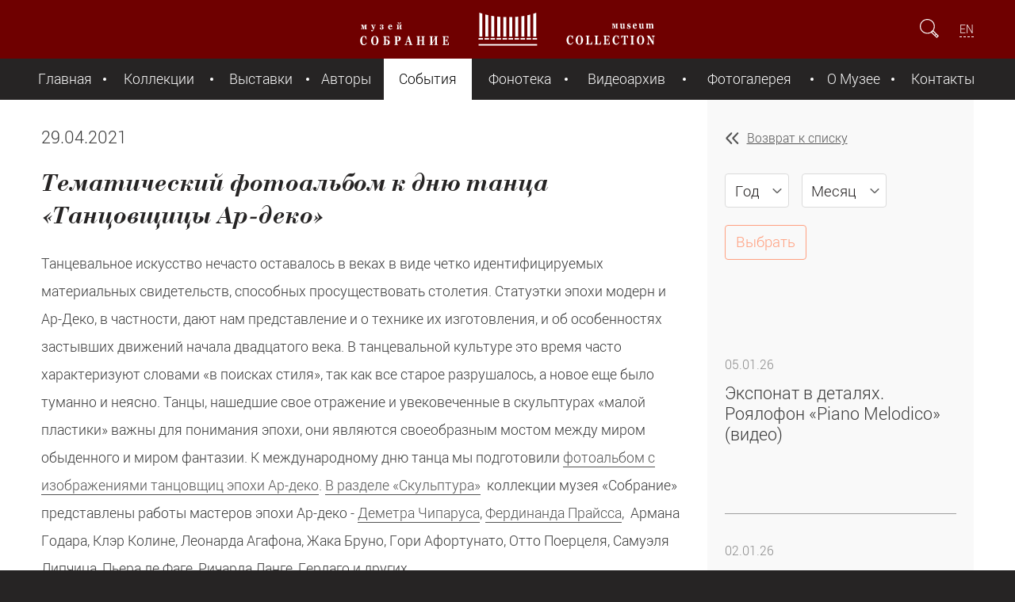

--- FILE ---
content_type: text/html; charset=utf-8
request_url: https://mus-col.com/events/28494/
body_size: 10355
content:
<!DOCTYPE html>
<html lang="ru">
	<head>
		<meta charset="utf-8">
		<meta http-equiv="X-UA-Compatible" content="IE=edge">
		<meta name="viewport" content="initial-scale=1.0, maximum-scale=2.0, minimum-scale=1.0, width=device-width, height=device-height"/>
		<meta name="yandex-verification" content="6fa86707950c2b08" />
		<meta http-equiv="Cache-Control" content="max-age=3600, must-revalidate" />
		<title>Тематический фотоальбом к дню танца «Танцовщицы Ар-деко»</title>
		<meta http-equiv="Content-Type" content="text/html; charset=UTF-8" />
<meta name="robots" content="index, follow" />
<meta name="keywords" content="Танцы эпохи Ар-деко, скульптуры танцовщиц, искусство танца, модерн, Деметр Чипарус, Фердинанд Прайсс, Арман Годар, Клэр Колине, Жак Бруно, Пьер ле Фаге, Ричард Ланге." />
<meta name="description" content="Изображения танцовщиц эпохи Ар-деко в скульптурах «малой пластики», мост между миром фантазии и реальным миром, культура танца в эпоху Ар-деко, мировые войны, джаз, фокстрот, чарльстон." />
<script data-skip-moving="true">(function(w, d) {var v = w.frameCacheVars = {"CACHE_MODE":"HTMLCACHE","storageBlocks":[],"dynamicBlocks":{"LkGdQn":"14df32f424e0","XEVOpk":"61b789132845","lCwCrB":"3020010a8290","4enrz3":"6cbd31065a33"},"AUTO_UPDATE":true,"AUTO_UPDATE_TTL":120,"version":2};var inv = false;if (v.AUTO_UPDATE === false){if (v.AUTO_UPDATE_TTL && v.AUTO_UPDATE_TTL > 0){var lm = Date.parse(d.lastModified);if (!isNaN(lm)){var td = new Date().getTime();if ((lm + v.AUTO_UPDATE_TTL * 1000) >= td){w.frameRequestStart = false;w.preventAutoUpdate = true;return;}inv = true;}}else{w.frameRequestStart = false;w.preventAutoUpdate = true;return;}}var r = w.XMLHttpRequest ? new XMLHttpRequest() : (w.ActiveXObject ? new w.ActiveXObject("Microsoft.XMLHTTP") : null);if (!r) { return; }w.frameRequestStart = true;var m = v.CACHE_MODE; var l = w.location; var x = new Date().getTime();var q = "?bxrand=" + x + (l.search.length > 0 ? "&" + l.search.substring(1) : "");var u = l.protocol + "//" + l.host + l.pathname + q;r.open("GET", u, true);r.setRequestHeader("BX-ACTION-TYPE", "get_dynamic");r.setRequestHeader("X-Bitrix-Composite", "get_dynamic");r.setRequestHeader("BX-CACHE-MODE", m);r.setRequestHeader("BX-CACHE-BLOCKS", v.dynamicBlocks ? JSON.stringify(v.dynamicBlocks) : "");if (inv){r.setRequestHeader("BX-INVALIDATE-CACHE", "Y");}try { r.setRequestHeader("BX-REF", d.referrer || "");} catch(e) {}if (m === "APPCACHE"){r.setRequestHeader("BX-APPCACHE-PARAMS", JSON.stringify(v.PARAMS));r.setRequestHeader("BX-APPCACHE-URL", v.PAGE_URL ? v.PAGE_URL : "");}r.onreadystatechange = function() {if (r.readyState != 4) { return; }var a = r.getResponseHeader("BX-RAND");var b = w.BX && w.BX.frameCache ? w.BX.frameCache : false;if (a != x || !((r.status >= 200 && r.status < 300) || r.status === 304 || r.status === 1223 || r.status === 0)){var f = {error:true, reason:a!=x?"bad_rand":"bad_status", url:u, xhr:r, status:r.status};if (w.BX && w.BX.ready && b){BX.ready(function() {setTimeout(function(){BX.onCustomEvent("onFrameDataRequestFail", [f]);}, 0);});}w.frameRequestFail = f;return;}if (b){b.onFrameDataReceived(r.responseText);if (!w.frameUpdateInvoked){b.update(false);}w.frameUpdateInvoked = true;}else{w.frameDataString = r.responseText;}};r.send();var p = w.performance;if (p && p.addEventListener && p.getEntries && p.setResourceTimingBufferSize){var e = 'resourcetimingbufferfull';var h = function() {if (w.BX && w.BX.frameCache && w.BX.frameCache.frameDataInserted){p.removeEventListener(e, h);}else {p.setResourceTimingBufferSize(p.getEntries().length + 50);}};p.addEventListener(e, h);}})(window, document);</script>
<script data-skip-moving="true">(function(w, d, n) {var cl = "bx-core";var ht = d.documentElement;var htc = ht ? ht.className : undefined;if (htc === undefined || htc.indexOf(cl) !== -1){return;}var ua = n.userAgent;if (/(iPad;)|(iPhone;)/i.test(ua)){cl += " bx-ios";}else if (/Windows/i.test(ua)){cl += ' bx-win';}else if (/Macintosh/i.test(ua)){cl += " bx-mac";}else if (/Linux/i.test(ua) && !/Android/i.test(ua)){cl += " bx-linux";}else if (/Android/i.test(ua)){cl += " bx-android";}cl += (/(ipad|iphone|android|mobile|touch)/i.test(ua) ? " bx-touch" : " bx-no-touch");cl += w.devicePixelRatio && w.devicePixelRatio >= 2? " bx-retina": " bx-no-retina";if (/AppleWebKit/.test(ua)){cl += " bx-chrome";}else if (/Opera/.test(ua)){cl += " bx-opera";}else if (/Firefox/.test(ua)){cl += " bx-firefox";}ht.className = htc ? htc + " " + cl : cl;})(window, document, navigator);</script>


<link href="/_assets/css/style.min.css?1732204592105079" type="text/css"  data-template-style="true"  rel="stylesheet" />
<link href="/_assets/css/jplayer.min.css?158893809411384" type="text/css"  data-template-style="true"  rel="stylesheet" />
<link href="/_assets/css/style2.css?15888497533979" type="text/css"  data-template-style="true"  rel="stylesheet" />
<link href="/_assets/css/fancy.min.css?15620573275599" type="text/css"  data-template-style="true"  rel="stylesheet" />
<link href="/local/templates/.default/components/bitrix/form.result.new/expo/style.css?15656096691353" type="text/css"  data-template-style="true"  rel="stylesheet" />
<link href="/local/templates/museum-component/styles.css?15616387254817" type="text/css"  data-template-style="true"  rel="stylesheet" />







		
		<link rel="shortcut icon" type="image/x-icon" href="/favicon.ico" />
		
			</head>
	
	<body>
			<header>
			<div class="header-container">
				<div class="left-side">
					<a id="hamburger" href="#" title="Показать меню"></a>
				</div>
				<a id="top-logo" href="/" title="Главная страница Музей Собрание"></a>
				<div class="right-side">
					<form id="search-form" action="/search/">
						<input id="search-field" type="search" name="q" placeholder="Поиск" />
						<input type="submit" />
						<a id="show-field" href="#"></a>
					</form>
					
										<div id="languages">
					<a href="/en/events/">EN</a>					</div>
									</div>
			</div>
		</header>
		
			<div id="bxdynamic_LkGdQn_start" style="display:none"></div>
<nav>
	<a id="nav-close" href="#" title="Скрыть меню"></a>
	
		<ul>
									<li><a href="/">Главная</a></li>
						
									<li><a href="/collection/">Коллекции</a></li>
						
									<li><a href="/exhibition/">Выставки</a></li>
						
									<li><a href="/the-authors/">Авторы</a></li>
						
									<li class="current"><a href="/events/" class="act">События</a></li>
						
									<li><a href="/music-library/groups.php">Фонотека</a></li>
						
									<li><a href="/the-video-archive/groups.php">Видеоархив</a></li>
						
									<li><a href="/gallery/">Фотогалерея</a></li>
						
									<li><a href="/about/">О Музее</a></li>
						
									<li><a href="/contacts/">Контакты</a></li>
						
			</ul>
	
</nav><div id="bxdynamic_LkGdQn_end" style="display:none"></div>				
		
		<div id="wrapper">
			<main role="main">

				<article>
					<aside>
						<a href="/events/" class="back">Возврат к списку</a>
						
						<form class="year-month-filter" action="/events/">
												<select class="year" name="year">
									<option value="0"  selected >Год</option>
																	<option value="2015" >2015</option>
																	<option value="2016" >2016</option>
																	<option value="2017" >2017</option>
																	<option value="2018" >2018</option>
																	<option value="2019" >2019</option>
																	<option value="2020" >2020</option>
																	<option value="2021" >2021</option>
																	<option value="2022" >2022</option>
																	<option value="2023" >2023</option>
																	<option value="2024" >2024</option>
																	<option value="2025" >2025</option>
																	<option value="2026" >2026</option>
															</select>
							<select class="month" name="month">
									<option value="0"  selected >Месяц</option>
																	<option value="1" >Январь</option>
																	<option value="2" >Февраль</option>
																	<option value="3" >Март</option>
																	<option value="4" >Апрель</option>
																	<option value="5" >Май</option>
																	<option value="6" >Июнь</option>
																	<option value="7" >Июль</option>
																	<option value="8" >Август</option>
																	<option value="9" >Сентябрь</option>
																	<option value="10" >Октябрь</option>
																	<option value="11" >Ноябрь</option>
																	<option value="12" >Декабрь</option>
															</select>
													<input type="submit" name="set_filter" value="Выбрать">
						</form>
						<div class="ver-slider">
							<div class="nav">
								<button class="prev"></button>
							</div>
							<div class="frame">
							
								
								




	<ul class="list-of-articles">

					<li>
				<a href="/events/39184/" >

											<h5 class="date">05.01.26</h5>											
					<h4 class="title">Экспонат в деталях. Роялофон «Piano Melodico» (видео)</h4>
					<h6 class="description"></h6>
				</a>
			</li>
			
					<li>
				<a href="/events/39138/" >

											<h5 class="date">02.01.26</h5>											
					<h4 class="title">День былинного богатыря: портсигар с миниатюрой «Богатыри»</h4>
					<h6 class="description"></h6>
				</a>
			</li>
			
					<li>
				<a href="/events/39158/" >

											<h5 class="date">31.12.25</h5>											
					<h4 class="title">Новогоднее поздравление от основателя музея «Собрание»</h4>
					<h6 class="description"></h6>
				</a>
			</li>
			
					<li>
				<a href="/events/39072/" >

											<h5 class="date">30.12.25</h5>											
					<h4 class="title">С наступающим Новым годом!</h4>
					<h6 class="description"></h6>
				</a>
			</li>
			
					<li>
				<a href="/events/30545/" >

											<h5 class="date">28.12.25</h5>											
					<h4 class="title">Расписание работы музея в новогодние праздники</h4>
					<h6 class="description"></h6>
				</a>
			</li>
			
					<li>
				<a href="/events/19749/" >

											<h5 class="date">25.12.25</h5>											
					<h4 class="title">История создания Рождественского гимна «Тихая ночь»</h4>
					<h6 class="description"></h6>
				</a>
			</li>
			
					<li>
				<a href="/events/39078/" >

											<h5 class="date">24.12.25</h5>											
					<h4 class="title">Экспонаты музея &quot;Собрание&quot; на выставке «Все Бенуа — Всё Бенуа» </h4>
					<h6 class="description"></h6>
				</a>
			</li>
			
					<li>
				<a href="/events/38740/" >

											<h5 class="date">23.12.25</h5>											
					<h4 class="title">Декоративный элемент: волна Витрувия или витрувианский свиток</h4>
					<h6 class="description"></h6>
				</a>
			</li>
			
					<li>
				<a href="/events/38986/" >

											<h5 class="date">19.12.25</h5>											
					<h4 class="title">Женщина, которая пела жизнь: К 110-летию Эдит Пиаф</h4>
					<h6 class="description"></h6>
				</a>
			</li>
			
					<li>
				<a href="/events/38974/" >

											<h5 class="date">15.12.25</h5>											
					<h4 class="title">В музее «Собрание» прошла презентация арт календаря Фонда «Русский Силуэт»</h4>
					<h6 class="description"></h6>
				</a>
			</li>
			
					<li>
				<a href="/events/38896/" >

											<h5 class="date">14.12.25</h5>											
					<h4 class="title">Оттенок «Облачный танцор» стал цветом 2026 года по версии Pantone</h4>
					<h6 class="description"></h6>
				</a>
			</li>
			
					<li>
				<a href="/events/38722/" >

											<h5 class="date">11.12.25</h5>											
					<h4 class="title">Вспоминаем Галину Павловну Вишневскую</h4>
					<h6 class="description"></h6>
				</a>
			</li>
			
				
	</ul>

							
							
								
							</div>
							<div class="nav">
								<button class="next"></button>
							</div>
						</div>
					</aside>
					<div class="content">



						
						<h4 class="date">29.04.2021</h4>						
						<h2>Тематический фотоальбом к дню танца «Танцовщицы Ар-деко»</h2>
												<div id="detail_text"><p><p>
	 Танцевальное искусство нечасто оставалось в веках в виде четко идентифицируемых материальных свидетельств, способных просуществовать столетия. Статуэтки эпохи модерн и Ар-Деко, в частности, дают нам представление и о технике их изготовления, и об особенностях застывших движений начала двадцатого века. В танцевальной культуре это время часто характеризуют словами «в поисках стиля», так как все старое разрушалось, а новое еще было туманно и неясно. Танцы, нашедшие свое отражение и увековеченные в скульптурах «малой пластики» важны для понимания эпохи, они являются своеобразным мостом между миром обыденного и миром фантазии.&nbsp;<span style="font-size: 1.1rem;">К международному дню танца мы подготовили <a href="https://mus-col.com/gallery/list.php?section=4929">фотоальбом с изображениями танцовщиц эпохи Ар-деко</a>. <a href="https://mus-col.com/collection/fine-art/sculpture/">В разделе&nbsp;</a></span><a href="https://mus-col.com/collection/fine-art/sculpture/">«Скульптура»</a>&nbsp; коллекции&nbsp;музея «Собрание» <span style="font-size: 1.1rem;">представлены работы мастеров эпохи Ар-деко - </span><a href="https://mus-col.com/the-authors/24124/" style="font-size: 1.1rem;">Деметра Чипаруса</a><span style="font-size: 1.1rem;">, <a href="https://mus-col.com/the-authors/31965/">Фердинанда Прайсса</a>,&nbsp; Армана Годара, Клэр Колине, Леонарда Агафона, Жака Бруно, Гори Афортунато, Отто Поерцеля, Самуэля Липчица,&nbsp;Пьера ле Фаге, Ричарда Ланге, Гердаго и других.</span>
</p>
<p>
 <span style="font-size: 1.1rem;">Ар-деко (от названия выставки Exposition Internationale des Arts Décoratifs) - стиль роскоши и гламура. Стиль Ар-деко царил в Европе и Америке между двумя мировыми войнами. Это квинтэссенция настроений того времени, запечатлённая в шедеврах изобразительного и декоративно-прикладного искусства, в моде, музыке и танцах. Ар-деко – это подчёркнуто декоративный стиль, при этом он глубоко функционален, гармонично и естественно соединяющий роскошь и элегантность — он не мог остаться безразличным к динамичному искусству танца. Мир завоевали джаз, фокстрот и чарльстон. Вечерами танцующая публика наполняла танцзалы, бары и рестораны. Создавалось впечатление, что танцевали все, в любое время и везде.</span>
</p>
<p>
	 Именно танцы вдохновили <a href="https://mus-col.com/the-authors/24124/">Деметра Чипаруса</a> на создание работ, принесших ему славу величайшего скульптора эпохи Ар-деко. Огромное влияние на развитие стиля оказали балеты Сергея Дягилева - выдающееся явление культуры, которое определило дальнейшие направления в искусстве. Интерес к восточной экзотике охватил мир. Появились прозрачные, дымчатые и богато вышитые ткани, восточные орнаменты, тюрбаны, эгреты, перья, шали, и всё это воплотилось в модных образах того времени. Для того, чтобы запечатлеть в бронзе пластичность и текучесть танца, его характер и настроение, переливчатость тканей и богатство театральных костюмов, Деметру Чипарусу оказалось недостаточно традиционной техники патинирования и золочения бронзового литья. Он начал использовать полупрозрачные лаки и цветную патину по серебряному и золотому фону. В сочетании со слоновой костью, из которой изготавливались лица и открытые части тела, и редкими видами камней для создания постаментов сложной геометрической формы, новая техника дала потрясающий эффект.
</p>
<p>
	 Безупречно пластичные и совершенные танцовщицы Чипаруса замерли в эффектных позах, есть среди них и эмансипированные дамы, мы видим короткие стильные стрижки и модные в то время танцы: танго, чарльстон и шимми. Мода всегда была зеркалом общества, и, поскольку в эпоху ар-деко едва ли не главным светским развлечением были танцы, многое в женском наряде подчинялось им. Высоких каблуков тогда не было - в моде были туфли, пригодные для динамичных фокстрота и танго.
</p>
<p>
	 На фабрике, которая принадлежала выдающемуся скульптору Фердинанду Прайссу, изготавливали из слоновой кости реалистичные изображения танцующих девушек, которые были одеты в платья из струящейся ткани; они стояли на подставках, выполненных из мрамора либо из оникса. Прайсс использовал в своих работах и бронзу.
</p>
<p>
	 Стекло, зеркала, металл, натуральная кожа, мрамор, бархат, слоновая кость, нефрит, эбеновое дерево — все это приметы стиля Aр-деко.
</p></p></div>
						




					</div>




				</article>
 
			</main>
			<footer>
				<div class="footer-container">
			<div id="bxdynamic_XEVOpk_start" style="display:none"></div>

	
				<div class="left-side">
		<a id="bottom-logo" href="/"></a>
		<ul class="bottom-menu">
								
					<li><a href="/">Главная</a></li>
					
										
					<li><a href="/collection/">Коллекции</a></li>
					
										
					<li><a href="/exhibition/">Выставки</a></li>
					
										
					<li><a href="/the-authors/">Авторы</a></li>
					
							</ul>
		<ul class="bottom-menu">
								
					<li><a href="/events/">События</a></li>
					
										
					<li><a href="/music-library/groups.php">Фонотека</a></li>
					
										
					<li><a href="/the-video-archive/groups.php">Видеоархив</a></li>
					
										
					<li><a href="/gallery/">Фотогалерея</a></li>
					
							</ul>
		<ul class="bottom-menu">
								
					<li><a href="/about/">О Музее</a></li>
					
										
					<li><a href="/contacts/">Контакты</a></li>
					
							</ul>
	</div>

<div id="bxdynamic_XEVOpk_end" style="display:none"></div>					
					<div class="right-side">
						<ul id="social-links">
							<!--li><a id="social-facebook" href="https://www.facebook.com/SobranieMuseum/" title="Страница Facebook" target="_blank"></a></li>
							<li><a id="social-tamtam" href="https://tamtam.chat/mus_col" title="Страница TamTam" target="_blank"></a></li>
							<li><a id="social-ok" href="https://www.ok.ru/group/59413191393318" title="Страница OK" target="_blank"></a></li>
							<li><a id="social-instagram" href="https://Instagram.com/sobraniemuseum/" title="Страница Instagram" target="_blank"></a></li-->
							<li><a id="social-youtube" href="https://www.youtube.com/channel/UCDQS_RNPn_pp-1E_kw2MlsQ" title="Страница Youtube" target="_blank"></a></li>
							<li><a id="social-vk" href="https://vk.com/sobraniemuseum" title="Страница VK" target="_blank"></a></li>
							<li><a id="social-telegram" href="https://t.me/mus_col" title="Страница Telegram" target="_blank"></a></li>				
						</ul>
						<a id="offer" href="#exponat-form" class="button open-modal">Предложить предмет&nbsp;музею</a>
						
												
						

					</div>
				</div>
				<div id="cellar">
					<h6 id="copyrights">© Музей «Собрание», 2016&ndash;2026</h6>
					<h6 id="garin"><a href="/about/privacy.php">Политика обработки персональных данных</a></h6>
					<div id="bxdynamic_lCwCrB_start" style="display:none"></div>					<h6 id="app_badge"><a href="/mobile_app.php" title="Install APP" class="google_badge"></a></h6>
<div id="bxdynamic_lCwCrB_end" style="display:none"></div>				</div>


				<div class="footer-container">
						<div class="disclaimer">
						Содержание сайта, включая текстовую информацию, фотоизображения, аудио и видеозаписи, предназначено только для персонального 
						некоммерческого использования, включая образовательные, научные и просветительские цели. При использовании материалов необходимо 
						указание принадлежности ресурсу музея с размещением активной гиперссылки на страницу данного сайта.						</div>					
				</div>

			</footer>
		</div>
		
<div id="bxdynamic_4enrz3_start" style="display:none"></div><div id="exponat-form" class="hidden">
<div id="exponat-form-errors"></div>

	



<form name="FROM_NEWEXPO" action="/events/28494/" method="POST" enctype="multipart/form-data" id="exponat-form-form">
<input type="hidden" name="sessid" id="sessid_1" value="" /><input type="hidden" name="WEB_FORM_ID" value="3">


<h1>Предложить экспонат</h1>

<div id="exponat-form-errors-a" class="error_text"></div>
	
		<label>Представьтесь пожалуйста</label>
		<input type="text" name="form_text_8" placeholder="Фамилия Имя Отчество" class="input_NAME " value=""/>

		
		<label>E-mail для обратной связи</label>
		<input type="text" name="form_email_9" placeholder="mail@example.com" class="input_EMAIL " value=""/>
				
		
		<label>Контактный телефон</label>
		<input type="text" name="form_text_10" placeholder="+7" class="input_PHONE " value=""/>
		
		

		
		<label>Описание</label>
		<textarea name="form_textarea_11" class="input_COMMENTS" ></textarea>
						<div>
					<label>Файлы для отправки</label>
					</div>
							
				
				<input type="file" name="form_file_12" class="input_FILE1" />
				
						
				
				<input type="file" name="form_file_13" class="input_FILE2" />
				
						
				
				<input type="file" name="form_file_14" class="input_FILE3" />
				
						<label style="font-size: 0.8em; margin-top: 0px;">
							
				Общий объем файлов не более 12 MB
			</label>
		
						<div class="someclass infoblock">
				<input class="form-control" type="text" name="form_text_a1" placeholder="Адрес (*)" >
			</div>
			
			
									<div class="inputs">
							<input type="hidden" name="captcha_sid" value="0fab101e0cc18f586b609024ecc3499e" class="field_sid_expo" />
							<div class="inputs-group" >
								<img src="/bitrix/tools/captcha.php?captcha_sid=0fab101e0cc18f586b609024ecc3499e" width="130" height="50" class="field_container_expo" alt=""/>
															</div>
							<div class="inputs-group">
								<input type="text" id="captcha_word" name="captcha_word" placeholder="Cимволы с картинки (*)" class="">
															</div>
						</div>
						<a id="refresh_expo" href="#" style="font-size: 0.7em;"></a>
			
						
				<input type="submit" value="Отправить" name="web_form_submit" />
			
						


</form></div><div id="bxdynamic_4enrz3_end" style="display:none"></div>		
		



		
		<!-- Yandex.Metrika counter -->
<noscript><div><img src="https://mc.yandex.ru/watch/35111805" style="position:absolute; left:-9999px;" alt="" /></div></noscript>
<!-- /Yandex.Metrika counter -->
	<script>if(!window.BX)window.BX={};if(!window.BX.message)window.BX.message=function(mess){if(typeof mess==='object'){for(let i in mess) {BX.message[i]=mess[i];} return true;}};</script>
<script>(window.BX||top.BX).message({"JS_CORE_LOADING":"Загрузка...","JS_CORE_NO_DATA":"- Нет данных -","JS_CORE_WINDOW_CLOSE":"Закрыть","JS_CORE_WINDOW_EXPAND":"Развернуть","JS_CORE_WINDOW_NARROW":"Свернуть в окно","JS_CORE_WINDOW_SAVE":"Сохранить","JS_CORE_WINDOW_CANCEL":"Отменить","JS_CORE_WINDOW_CONTINUE":"Продолжить","JS_CORE_H":"ч","JS_CORE_M":"м","JS_CORE_S":"с","JSADM_AI_HIDE_EXTRA":"Скрыть лишние","JSADM_AI_ALL_NOTIF":"Показать все","JSADM_AUTH_REQ":"Требуется авторизация!","JS_CORE_WINDOW_AUTH":"Войти","JS_CORE_IMAGE_FULL":"Полный размер"});</script><script src="/bitrix/js/main/core/core.min.js?1755596232229643"></script><script>BX.Runtime.registerExtension({"name":"main.core","namespace":"BX","loaded":true});</script>
<script>BX.setJSList(["\/bitrix\/js\/main\/core\/core_ajax.js","\/bitrix\/js\/main\/core\/core_promise.js","\/bitrix\/js\/main\/polyfill\/promise\/js\/promise.js","\/bitrix\/js\/main\/loadext\/loadext.js","\/bitrix\/js\/main\/loadext\/extension.js","\/bitrix\/js\/main\/polyfill\/promise\/js\/promise.js","\/bitrix\/js\/main\/polyfill\/find\/js\/find.js","\/bitrix\/js\/main\/polyfill\/includes\/js\/includes.js","\/bitrix\/js\/main\/polyfill\/matches\/js\/matches.js","\/bitrix\/js\/ui\/polyfill\/closest\/js\/closest.js","\/bitrix\/js\/main\/polyfill\/fill\/main.polyfill.fill.js","\/bitrix\/js\/main\/polyfill\/find\/js\/find.js","\/bitrix\/js\/main\/polyfill\/matches\/js\/matches.js","\/bitrix\/js\/main\/polyfill\/core\/dist\/polyfill.bundle.js","\/bitrix\/js\/main\/core\/core.js","\/bitrix\/js\/main\/polyfill\/intersectionobserver\/js\/intersectionobserver.js","\/bitrix\/js\/main\/lazyload\/dist\/lazyload.bundle.js","\/bitrix\/js\/main\/polyfill\/core\/dist\/polyfill.bundle.js","\/bitrix\/js\/main\/parambag\/dist\/parambag.bundle.js"]);
</script>
<script>BX.Runtime.registerExtension({"name":"ui.dexie","namespace":"BX.DexieExport","loaded":true});</script>
<script>BX.Runtime.registerExtension({"name":"ls","namespace":"window","loaded":true});</script>
<script>BX.Runtime.registerExtension({"name":"fx","namespace":"window","loaded":true});</script>
<script>BX.Runtime.registerExtension({"name":"fc","namespace":"window","loaded":true});</script>
<script>(window.BX||top.BX).message({"LANGUAGE_ID":"ru","FORMAT_DATE":"DD.MM.YYYY","FORMAT_DATETIME":"DD.MM.YYYY HH:MI:SS","COOKIE_PREFIX":"BITRIX_SM","SERVER_TZ_OFFSET":"10800","UTF_MODE":"Y","SITE_ID":"s1","SITE_DIR":"\/"});</script><script src="/bitrix/js/ui/dexie/dist/dexie.bundle.min.js?1751295314102530"></script>
<script src="/bitrix/js/main/core/core_ls.min.js?17512952462683"></script>
<script src="/bitrix/js/main/core/core_fx.min.js?14915133029768"></script>
<script src="/bitrix/js/main/core/core_frame_cache.min.js?175129531710481"></script>


<script src="/_assets/js/jquery-1.12.4.min.js?150058073397163"></script>
<script src="/_assets/js/jquery.dotdotdot.min.js?15653837516593"></script>
<script src="/_assets/js/jquery.fancySelect.min.js?15653700143581"></script>
<script src="/_assets/js/jquery.sly.min.js?156162130118654"></script>
<script src="/_assets/js/jquery.jplayer.min.js?171093188763140"></script>
<script src="/_assets/js/jquery.jplayer.playlist.min.js?14842314298945"></script>
<script src="/_assets/js/jquery.panzoom.min.js?168785718212752"></script>
<script src="/_assets/js/lazysizes.min.js?17109453167889"></script>
<script src="/_assets/js/main.min.js?17279703337804"></script>
<script src="/local/templates/museum-component/script.min.js?171111549823808"></script>

<script type="text/javascript" id="js">	
				$(document).ready(function(){
						$("a", "#detail_text").each(function() {
				var ahref = $(this).attr('href'); var atarget = $(this).attr('target');
				if (ahref!=''){
					ahref = ahref.trim(); ahref = ahref.toLowerCase();
					if (!atarget) { atarget=''; }
					atarget = atarget.trim(); atarget = atarget.toLowerCase();
					if (ahref.substring(0,4)=='http' && atarget=='') { $(this).attr('target', '_blank'); }
				}
			});
		});
	</script>

<script type="text/javascript" >
   (function(m,e,t,r,i,k,a){m[i]=m[i]||function(){(m[i].a=m[i].a||[]).push(arguments)};
   m[i].l=1*new Date();
   for (var j = 0; j < document.scripts.length; j++) {if (document.scripts[j].src === r) { return; }}
   k=e.createElement(t),a=e.getElementsByTagName(t)[0],k.async=1,k.src=r,a.parentNode.insertBefore(k,a)})
   (window, document, "script", "https://mc.yandex.ru/metrika/tag.js", "ym");

   ym(35111805, "init", {
        clickmap:true,
        trackLinks:true,
        accurateTrackBounce:true
   });
</script>
</body>
</html><!--544e9a6b63dd02287e4b97cd932d6bcf-->

--- FILE ---
content_type: image/svg+xml
request_url: https://mus-col.com/_assets/images/ver-slider-prev.svg
body_size: 906
content:
<?xml version="1.0" encoding="utf-8"?>
<!-- Generator: Adobe Illustrator 17.0.0, SVG Export Plug-In . SVG Version: 6.00 Build 0)  -->
<!DOCTYPE svg PUBLIC "-//W3C//DTD SVG 1.1//EN" "http://www.w3.org/Graphics/SVG/1.1/DTD/svg11.dtd">
<svg version="1.1" id="Слой_1" xmlns="http://www.w3.org/2000/svg" xmlns:xlink="http://www.w3.org/1999/xlink" x="0px" y="0px"
	 width="100px" height="30px" viewBox="0 0 100 30" enable-background="new 0 0 100 30" xml:space="preserve">
<path fill="#F9F9F9" d="M100,30V0L0,0l0,30H100z M41.58,13.341L48.946,10C49.255,9.761,49.627,9.641,50,9.641
	s0.745,0.12,1.054,0.359l7.366,3.341c0.503,0.229,0.726,0.821,0.498,1.324c-0.228,0.503-0.821,0.727-1.324,0.498l-7.496-3.4
	c-0.034-0.016-0.066-0.033-0.098-0.052c-0.032,0.019-0.064,0.036-0.098,0.052l-7.496,3.4c-0.504,0.229-1.096,0.005-1.324-0.498
	C40.854,14.162,41.077,13.569,41.58,13.341z M41.58,18.448l7.366-3.341c0.309-0.24,0.682-0.359,1.054-0.359s0.745,0.12,1.054,0.359
	l7.366,3.341c0.503,0.228,0.726,0.821,0.498,1.324c-0.228,0.504-0.821,0.727-1.324,0.498l-7.496-3.4
	c-0.034-0.015-0.066-0.032-0.098-0.051c-0.032,0.019-0.064,0.036-0.098,0.051l-7.496,3.4c-0.504,0.229-1.096,0.005-1.324-0.498
	C40.854,19.269,41.077,18.676,41.58,18.448z"/>
</svg>


--- FILE ---
content_type: image/svg+xml
request_url: https://mus-col.com/_assets/images/ver-slider-next.svg
body_size: 874
content:
<?xml version="1.0" encoding="utf-8"?>
<!-- Generator: Adobe Illustrator 17.0.0, SVG Export Plug-In . SVG Version: 6.00 Build 0)  -->
<!DOCTYPE svg PUBLIC "-//W3C//DTD SVG 1.1//EN" "http://www.w3.org/Graphics/SVG/1.1/DTD/svg11.dtd">
<svg version="1.1" id="Слой_1" xmlns="http://www.w3.org/2000/svg" xmlns:xlink="http://www.w3.org/1999/xlink" x="0px" y="0px"
	 width="100px" height="30px" viewBox="0 0 100 30" enable-background="new 0 0 100 30" xml:space="preserve">
<path fill="#F9F9F9" d="M0,0v30h100V0H0z M58.42,16.659L51.054,20c-0.309,0.239-0.682,0.359-1.054,0.359s-0.745-0.12-1.054-0.359
	l-7.366-3.341c-0.503-0.229-0.726-0.821-0.498-1.324c0.228-0.503,0.821-0.727,1.324-0.498l7.496,3.4
	c0.034,0.016,0.066,0.033,0.098,0.052c0.032-0.019,0.064-0.036,0.098-0.052l7.496-3.4c0.504-0.229,1.096-0.005,1.324,0.498
	C59.146,15.838,58.923,16.431,58.42,16.659z M58.42,11.552l-7.366,3.341c-0.309,0.24-0.682,0.359-1.054,0.359
	s-0.745-0.12-1.054-0.359l-7.366-3.341c-0.503-0.228-0.726-0.821-0.498-1.324c0.228-0.504,0.821-0.727,1.324-0.498l7.496,3.4
	c0.034,0.015,0.066,0.032,0.098,0.051c0.032-0.019,0.064-0.036,0.098-0.051l7.496-3.4c0.504-0.229,1.096-0.005,1.324,0.498
	C59.146,10.731,58.923,11.324,58.42,11.552z"/>
</svg>


--- FILE ---
content_type: image/svg+xml
request_url: https://mus-col.com/_assets/images/social-youtube.svg
body_size: 1675
content:
<?xml version="1.0" encoding="UTF-8" standalone="no"?>
<!DOCTYPE svg PUBLIC "-//W3C//DTD SVG 1.1//EN" "http://www.w3.org/Graphics/SVG/1.1/DTD/svg11.dtd">
<svg version="1.1" xmlns="http://www.w3.org/2000/svg" xmlns:xlink="http://www.w3.org/1999/xlink" preserveAspectRatio="xMidYMid meet" viewBox="0 0 480 480" width="480" height="480"><defs><path d="M206.91 211.35L206.93 283.33L293.45 236.57L245.92 210.72L206.9 189.46L206.91 211.35Z" id="dmDmQA6"></path><path d="M61.52 0C27.72 0 0 27.72 0 61.52C0 97.22 0 382.78 0 418.48C0 452.29 27.72 480 61.52 480C97.21 480 382.78 480 418.48 480C452.28 480 480 452.29 480 418.48C480 382.78 480 97.22 480 61.52C480 27.72 452.28 0 418.48 0C347.09 0 97.21 0 61.52 0ZM400 252.59C400 279.64 396.87 306.67 396.87 306.67C396.87 306.67 393.8 329.69 384.19 339.81C372.02 353.14 358.38 353.19 352.15 353.98C307.28 357.33 239.99 357.47 239.99 357.47C239.99 357.47 156.7 356.65 131.06 354.1C123.96 352.71 107.94 353.14 95.72 339.83C86.14 329.71 83.11 306.67 83.11 306.67C83.11 306.67 80 279.64 80 252.59C80 251.12 80 243.76 80 230.51C80 228.56 80 227.47 80 227.26C80 200.23 83.12 173.2 83.12 173.2C83.12 173.2 86.19 150.17 95.77 140.03C108 126.73 121.6 126.89 127.86 126.14C172.68 122.76 239.92 123 239.92 123C239.94 123 240.06 123 240.07 123C240.07 123 307.31 122.76 352.17 126.12C358.4 126.89 372.06 126.85 384.24 140.15C393.84 150.27 396.87 173.25 396.87 173.25C396.87 173.25 400 200.23 400 227.26C400 227.57 400 229.13 400 231.93C400 244.33 400 251.21 400 252.59Z" id="a4ibEzPcg1"></path></defs><g><g><g><use xlink:href="#dmDmQA6" opacity="1" fill="#e8e8e8" fill-opacity="1"></use><g><use xlink:href="#dmDmQA6" opacity="1" fill-opacity="0" stroke="#000000" stroke-width="1" stroke-opacity="0"></use></g></g><g><use xlink:href="#a4ibEzPcg1" opacity="1" fill="#e8e8e8" fill-opacity="1"></use><g><use xlink:href="#a4ibEzPcg1" opacity="1" fill-opacity="0" stroke="#000000" stroke-width="1" stroke-opacity="0"></use></g></g></g></g></svg>